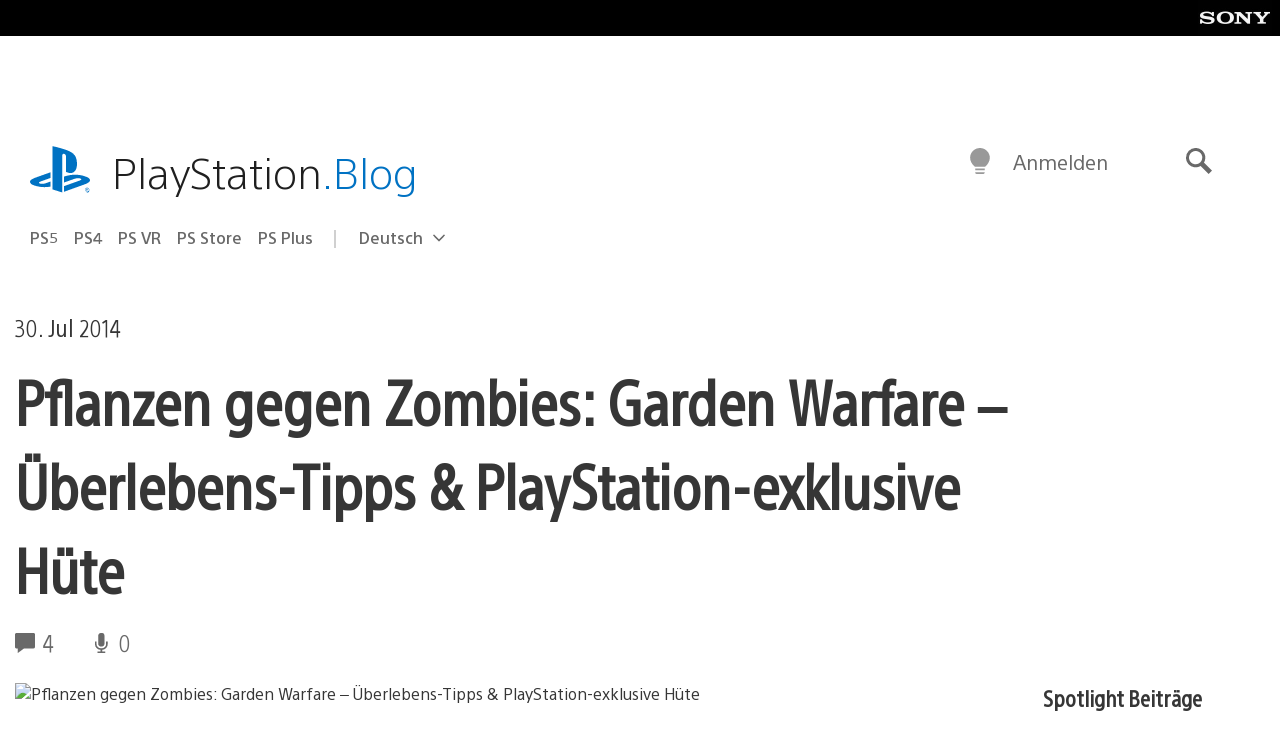

--- FILE ---
content_type: application/x-javascript;charset=utf-8
request_url: https://smetrics.aem.playstation.com/id?d_visid_ver=5.5.0&d_fieldgroup=A&mcorgid=BD260C0F53C9733E0A490D45%40AdobeOrg&mid=77544504151296611512279264606271008184&ts=1768450544579
body_size: -42
content:
{"mid":"77544504151296611512279264606271008184"}